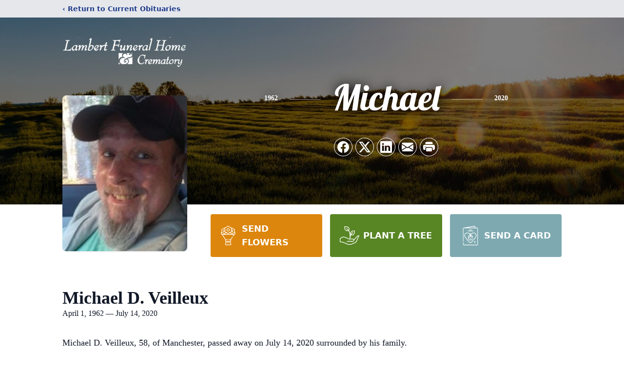

--- FILE ---
content_type: text/html; charset=utf-8
request_url: https://www.google.com/recaptcha/enterprise/anchor?ar=1&k=6LfXjfkfAAAAANGBQWV7HmdsI7TthMiR_VWmlFQl&co=aHR0cHM6Ly9vYml0cy5sYW1iZXJ0ZnVuZXJhbGhvbWUuY29tOjQ0Mw..&hl=en&type=image&v=PoyoqOPhxBO7pBk68S4YbpHZ&theme=light&size=invisible&badge=bottomright&anchor-ms=20000&execute-ms=30000&cb=1royov53krzi
body_size: 48653
content:
<!DOCTYPE HTML><html dir="ltr" lang="en"><head><meta http-equiv="Content-Type" content="text/html; charset=UTF-8">
<meta http-equiv="X-UA-Compatible" content="IE=edge">
<title>reCAPTCHA</title>
<style type="text/css">
/* cyrillic-ext */
@font-face {
  font-family: 'Roboto';
  font-style: normal;
  font-weight: 400;
  font-stretch: 100%;
  src: url(//fonts.gstatic.com/s/roboto/v48/KFO7CnqEu92Fr1ME7kSn66aGLdTylUAMa3GUBHMdazTgWw.woff2) format('woff2');
  unicode-range: U+0460-052F, U+1C80-1C8A, U+20B4, U+2DE0-2DFF, U+A640-A69F, U+FE2E-FE2F;
}
/* cyrillic */
@font-face {
  font-family: 'Roboto';
  font-style: normal;
  font-weight: 400;
  font-stretch: 100%;
  src: url(//fonts.gstatic.com/s/roboto/v48/KFO7CnqEu92Fr1ME7kSn66aGLdTylUAMa3iUBHMdazTgWw.woff2) format('woff2');
  unicode-range: U+0301, U+0400-045F, U+0490-0491, U+04B0-04B1, U+2116;
}
/* greek-ext */
@font-face {
  font-family: 'Roboto';
  font-style: normal;
  font-weight: 400;
  font-stretch: 100%;
  src: url(//fonts.gstatic.com/s/roboto/v48/KFO7CnqEu92Fr1ME7kSn66aGLdTylUAMa3CUBHMdazTgWw.woff2) format('woff2');
  unicode-range: U+1F00-1FFF;
}
/* greek */
@font-face {
  font-family: 'Roboto';
  font-style: normal;
  font-weight: 400;
  font-stretch: 100%;
  src: url(//fonts.gstatic.com/s/roboto/v48/KFO7CnqEu92Fr1ME7kSn66aGLdTylUAMa3-UBHMdazTgWw.woff2) format('woff2');
  unicode-range: U+0370-0377, U+037A-037F, U+0384-038A, U+038C, U+038E-03A1, U+03A3-03FF;
}
/* math */
@font-face {
  font-family: 'Roboto';
  font-style: normal;
  font-weight: 400;
  font-stretch: 100%;
  src: url(//fonts.gstatic.com/s/roboto/v48/KFO7CnqEu92Fr1ME7kSn66aGLdTylUAMawCUBHMdazTgWw.woff2) format('woff2');
  unicode-range: U+0302-0303, U+0305, U+0307-0308, U+0310, U+0312, U+0315, U+031A, U+0326-0327, U+032C, U+032F-0330, U+0332-0333, U+0338, U+033A, U+0346, U+034D, U+0391-03A1, U+03A3-03A9, U+03B1-03C9, U+03D1, U+03D5-03D6, U+03F0-03F1, U+03F4-03F5, U+2016-2017, U+2034-2038, U+203C, U+2040, U+2043, U+2047, U+2050, U+2057, U+205F, U+2070-2071, U+2074-208E, U+2090-209C, U+20D0-20DC, U+20E1, U+20E5-20EF, U+2100-2112, U+2114-2115, U+2117-2121, U+2123-214F, U+2190, U+2192, U+2194-21AE, U+21B0-21E5, U+21F1-21F2, U+21F4-2211, U+2213-2214, U+2216-22FF, U+2308-230B, U+2310, U+2319, U+231C-2321, U+2336-237A, U+237C, U+2395, U+239B-23B7, U+23D0, U+23DC-23E1, U+2474-2475, U+25AF, U+25B3, U+25B7, U+25BD, U+25C1, U+25CA, U+25CC, U+25FB, U+266D-266F, U+27C0-27FF, U+2900-2AFF, U+2B0E-2B11, U+2B30-2B4C, U+2BFE, U+3030, U+FF5B, U+FF5D, U+1D400-1D7FF, U+1EE00-1EEFF;
}
/* symbols */
@font-face {
  font-family: 'Roboto';
  font-style: normal;
  font-weight: 400;
  font-stretch: 100%;
  src: url(//fonts.gstatic.com/s/roboto/v48/KFO7CnqEu92Fr1ME7kSn66aGLdTylUAMaxKUBHMdazTgWw.woff2) format('woff2');
  unicode-range: U+0001-000C, U+000E-001F, U+007F-009F, U+20DD-20E0, U+20E2-20E4, U+2150-218F, U+2190, U+2192, U+2194-2199, U+21AF, U+21E6-21F0, U+21F3, U+2218-2219, U+2299, U+22C4-22C6, U+2300-243F, U+2440-244A, U+2460-24FF, U+25A0-27BF, U+2800-28FF, U+2921-2922, U+2981, U+29BF, U+29EB, U+2B00-2BFF, U+4DC0-4DFF, U+FFF9-FFFB, U+10140-1018E, U+10190-1019C, U+101A0, U+101D0-101FD, U+102E0-102FB, U+10E60-10E7E, U+1D2C0-1D2D3, U+1D2E0-1D37F, U+1F000-1F0FF, U+1F100-1F1AD, U+1F1E6-1F1FF, U+1F30D-1F30F, U+1F315, U+1F31C, U+1F31E, U+1F320-1F32C, U+1F336, U+1F378, U+1F37D, U+1F382, U+1F393-1F39F, U+1F3A7-1F3A8, U+1F3AC-1F3AF, U+1F3C2, U+1F3C4-1F3C6, U+1F3CA-1F3CE, U+1F3D4-1F3E0, U+1F3ED, U+1F3F1-1F3F3, U+1F3F5-1F3F7, U+1F408, U+1F415, U+1F41F, U+1F426, U+1F43F, U+1F441-1F442, U+1F444, U+1F446-1F449, U+1F44C-1F44E, U+1F453, U+1F46A, U+1F47D, U+1F4A3, U+1F4B0, U+1F4B3, U+1F4B9, U+1F4BB, U+1F4BF, U+1F4C8-1F4CB, U+1F4D6, U+1F4DA, U+1F4DF, U+1F4E3-1F4E6, U+1F4EA-1F4ED, U+1F4F7, U+1F4F9-1F4FB, U+1F4FD-1F4FE, U+1F503, U+1F507-1F50B, U+1F50D, U+1F512-1F513, U+1F53E-1F54A, U+1F54F-1F5FA, U+1F610, U+1F650-1F67F, U+1F687, U+1F68D, U+1F691, U+1F694, U+1F698, U+1F6AD, U+1F6B2, U+1F6B9-1F6BA, U+1F6BC, U+1F6C6-1F6CF, U+1F6D3-1F6D7, U+1F6E0-1F6EA, U+1F6F0-1F6F3, U+1F6F7-1F6FC, U+1F700-1F7FF, U+1F800-1F80B, U+1F810-1F847, U+1F850-1F859, U+1F860-1F887, U+1F890-1F8AD, U+1F8B0-1F8BB, U+1F8C0-1F8C1, U+1F900-1F90B, U+1F93B, U+1F946, U+1F984, U+1F996, U+1F9E9, U+1FA00-1FA6F, U+1FA70-1FA7C, U+1FA80-1FA89, U+1FA8F-1FAC6, U+1FACE-1FADC, U+1FADF-1FAE9, U+1FAF0-1FAF8, U+1FB00-1FBFF;
}
/* vietnamese */
@font-face {
  font-family: 'Roboto';
  font-style: normal;
  font-weight: 400;
  font-stretch: 100%;
  src: url(//fonts.gstatic.com/s/roboto/v48/KFO7CnqEu92Fr1ME7kSn66aGLdTylUAMa3OUBHMdazTgWw.woff2) format('woff2');
  unicode-range: U+0102-0103, U+0110-0111, U+0128-0129, U+0168-0169, U+01A0-01A1, U+01AF-01B0, U+0300-0301, U+0303-0304, U+0308-0309, U+0323, U+0329, U+1EA0-1EF9, U+20AB;
}
/* latin-ext */
@font-face {
  font-family: 'Roboto';
  font-style: normal;
  font-weight: 400;
  font-stretch: 100%;
  src: url(//fonts.gstatic.com/s/roboto/v48/KFO7CnqEu92Fr1ME7kSn66aGLdTylUAMa3KUBHMdazTgWw.woff2) format('woff2');
  unicode-range: U+0100-02BA, U+02BD-02C5, U+02C7-02CC, U+02CE-02D7, U+02DD-02FF, U+0304, U+0308, U+0329, U+1D00-1DBF, U+1E00-1E9F, U+1EF2-1EFF, U+2020, U+20A0-20AB, U+20AD-20C0, U+2113, U+2C60-2C7F, U+A720-A7FF;
}
/* latin */
@font-face {
  font-family: 'Roboto';
  font-style: normal;
  font-weight: 400;
  font-stretch: 100%;
  src: url(//fonts.gstatic.com/s/roboto/v48/KFO7CnqEu92Fr1ME7kSn66aGLdTylUAMa3yUBHMdazQ.woff2) format('woff2');
  unicode-range: U+0000-00FF, U+0131, U+0152-0153, U+02BB-02BC, U+02C6, U+02DA, U+02DC, U+0304, U+0308, U+0329, U+2000-206F, U+20AC, U+2122, U+2191, U+2193, U+2212, U+2215, U+FEFF, U+FFFD;
}
/* cyrillic-ext */
@font-face {
  font-family: 'Roboto';
  font-style: normal;
  font-weight: 500;
  font-stretch: 100%;
  src: url(//fonts.gstatic.com/s/roboto/v48/KFO7CnqEu92Fr1ME7kSn66aGLdTylUAMa3GUBHMdazTgWw.woff2) format('woff2');
  unicode-range: U+0460-052F, U+1C80-1C8A, U+20B4, U+2DE0-2DFF, U+A640-A69F, U+FE2E-FE2F;
}
/* cyrillic */
@font-face {
  font-family: 'Roboto';
  font-style: normal;
  font-weight: 500;
  font-stretch: 100%;
  src: url(//fonts.gstatic.com/s/roboto/v48/KFO7CnqEu92Fr1ME7kSn66aGLdTylUAMa3iUBHMdazTgWw.woff2) format('woff2');
  unicode-range: U+0301, U+0400-045F, U+0490-0491, U+04B0-04B1, U+2116;
}
/* greek-ext */
@font-face {
  font-family: 'Roboto';
  font-style: normal;
  font-weight: 500;
  font-stretch: 100%;
  src: url(//fonts.gstatic.com/s/roboto/v48/KFO7CnqEu92Fr1ME7kSn66aGLdTylUAMa3CUBHMdazTgWw.woff2) format('woff2');
  unicode-range: U+1F00-1FFF;
}
/* greek */
@font-face {
  font-family: 'Roboto';
  font-style: normal;
  font-weight: 500;
  font-stretch: 100%;
  src: url(//fonts.gstatic.com/s/roboto/v48/KFO7CnqEu92Fr1ME7kSn66aGLdTylUAMa3-UBHMdazTgWw.woff2) format('woff2');
  unicode-range: U+0370-0377, U+037A-037F, U+0384-038A, U+038C, U+038E-03A1, U+03A3-03FF;
}
/* math */
@font-face {
  font-family: 'Roboto';
  font-style: normal;
  font-weight: 500;
  font-stretch: 100%;
  src: url(//fonts.gstatic.com/s/roboto/v48/KFO7CnqEu92Fr1ME7kSn66aGLdTylUAMawCUBHMdazTgWw.woff2) format('woff2');
  unicode-range: U+0302-0303, U+0305, U+0307-0308, U+0310, U+0312, U+0315, U+031A, U+0326-0327, U+032C, U+032F-0330, U+0332-0333, U+0338, U+033A, U+0346, U+034D, U+0391-03A1, U+03A3-03A9, U+03B1-03C9, U+03D1, U+03D5-03D6, U+03F0-03F1, U+03F4-03F5, U+2016-2017, U+2034-2038, U+203C, U+2040, U+2043, U+2047, U+2050, U+2057, U+205F, U+2070-2071, U+2074-208E, U+2090-209C, U+20D0-20DC, U+20E1, U+20E5-20EF, U+2100-2112, U+2114-2115, U+2117-2121, U+2123-214F, U+2190, U+2192, U+2194-21AE, U+21B0-21E5, U+21F1-21F2, U+21F4-2211, U+2213-2214, U+2216-22FF, U+2308-230B, U+2310, U+2319, U+231C-2321, U+2336-237A, U+237C, U+2395, U+239B-23B7, U+23D0, U+23DC-23E1, U+2474-2475, U+25AF, U+25B3, U+25B7, U+25BD, U+25C1, U+25CA, U+25CC, U+25FB, U+266D-266F, U+27C0-27FF, U+2900-2AFF, U+2B0E-2B11, U+2B30-2B4C, U+2BFE, U+3030, U+FF5B, U+FF5D, U+1D400-1D7FF, U+1EE00-1EEFF;
}
/* symbols */
@font-face {
  font-family: 'Roboto';
  font-style: normal;
  font-weight: 500;
  font-stretch: 100%;
  src: url(//fonts.gstatic.com/s/roboto/v48/KFO7CnqEu92Fr1ME7kSn66aGLdTylUAMaxKUBHMdazTgWw.woff2) format('woff2');
  unicode-range: U+0001-000C, U+000E-001F, U+007F-009F, U+20DD-20E0, U+20E2-20E4, U+2150-218F, U+2190, U+2192, U+2194-2199, U+21AF, U+21E6-21F0, U+21F3, U+2218-2219, U+2299, U+22C4-22C6, U+2300-243F, U+2440-244A, U+2460-24FF, U+25A0-27BF, U+2800-28FF, U+2921-2922, U+2981, U+29BF, U+29EB, U+2B00-2BFF, U+4DC0-4DFF, U+FFF9-FFFB, U+10140-1018E, U+10190-1019C, U+101A0, U+101D0-101FD, U+102E0-102FB, U+10E60-10E7E, U+1D2C0-1D2D3, U+1D2E0-1D37F, U+1F000-1F0FF, U+1F100-1F1AD, U+1F1E6-1F1FF, U+1F30D-1F30F, U+1F315, U+1F31C, U+1F31E, U+1F320-1F32C, U+1F336, U+1F378, U+1F37D, U+1F382, U+1F393-1F39F, U+1F3A7-1F3A8, U+1F3AC-1F3AF, U+1F3C2, U+1F3C4-1F3C6, U+1F3CA-1F3CE, U+1F3D4-1F3E0, U+1F3ED, U+1F3F1-1F3F3, U+1F3F5-1F3F7, U+1F408, U+1F415, U+1F41F, U+1F426, U+1F43F, U+1F441-1F442, U+1F444, U+1F446-1F449, U+1F44C-1F44E, U+1F453, U+1F46A, U+1F47D, U+1F4A3, U+1F4B0, U+1F4B3, U+1F4B9, U+1F4BB, U+1F4BF, U+1F4C8-1F4CB, U+1F4D6, U+1F4DA, U+1F4DF, U+1F4E3-1F4E6, U+1F4EA-1F4ED, U+1F4F7, U+1F4F9-1F4FB, U+1F4FD-1F4FE, U+1F503, U+1F507-1F50B, U+1F50D, U+1F512-1F513, U+1F53E-1F54A, U+1F54F-1F5FA, U+1F610, U+1F650-1F67F, U+1F687, U+1F68D, U+1F691, U+1F694, U+1F698, U+1F6AD, U+1F6B2, U+1F6B9-1F6BA, U+1F6BC, U+1F6C6-1F6CF, U+1F6D3-1F6D7, U+1F6E0-1F6EA, U+1F6F0-1F6F3, U+1F6F7-1F6FC, U+1F700-1F7FF, U+1F800-1F80B, U+1F810-1F847, U+1F850-1F859, U+1F860-1F887, U+1F890-1F8AD, U+1F8B0-1F8BB, U+1F8C0-1F8C1, U+1F900-1F90B, U+1F93B, U+1F946, U+1F984, U+1F996, U+1F9E9, U+1FA00-1FA6F, U+1FA70-1FA7C, U+1FA80-1FA89, U+1FA8F-1FAC6, U+1FACE-1FADC, U+1FADF-1FAE9, U+1FAF0-1FAF8, U+1FB00-1FBFF;
}
/* vietnamese */
@font-face {
  font-family: 'Roboto';
  font-style: normal;
  font-weight: 500;
  font-stretch: 100%;
  src: url(//fonts.gstatic.com/s/roboto/v48/KFO7CnqEu92Fr1ME7kSn66aGLdTylUAMa3OUBHMdazTgWw.woff2) format('woff2');
  unicode-range: U+0102-0103, U+0110-0111, U+0128-0129, U+0168-0169, U+01A0-01A1, U+01AF-01B0, U+0300-0301, U+0303-0304, U+0308-0309, U+0323, U+0329, U+1EA0-1EF9, U+20AB;
}
/* latin-ext */
@font-face {
  font-family: 'Roboto';
  font-style: normal;
  font-weight: 500;
  font-stretch: 100%;
  src: url(//fonts.gstatic.com/s/roboto/v48/KFO7CnqEu92Fr1ME7kSn66aGLdTylUAMa3KUBHMdazTgWw.woff2) format('woff2');
  unicode-range: U+0100-02BA, U+02BD-02C5, U+02C7-02CC, U+02CE-02D7, U+02DD-02FF, U+0304, U+0308, U+0329, U+1D00-1DBF, U+1E00-1E9F, U+1EF2-1EFF, U+2020, U+20A0-20AB, U+20AD-20C0, U+2113, U+2C60-2C7F, U+A720-A7FF;
}
/* latin */
@font-face {
  font-family: 'Roboto';
  font-style: normal;
  font-weight: 500;
  font-stretch: 100%;
  src: url(//fonts.gstatic.com/s/roboto/v48/KFO7CnqEu92Fr1ME7kSn66aGLdTylUAMa3yUBHMdazQ.woff2) format('woff2');
  unicode-range: U+0000-00FF, U+0131, U+0152-0153, U+02BB-02BC, U+02C6, U+02DA, U+02DC, U+0304, U+0308, U+0329, U+2000-206F, U+20AC, U+2122, U+2191, U+2193, U+2212, U+2215, U+FEFF, U+FFFD;
}
/* cyrillic-ext */
@font-face {
  font-family: 'Roboto';
  font-style: normal;
  font-weight: 900;
  font-stretch: 100%;
  src: url(//fonts.gstatic.com/s/roboto/v48/KFO7CnqEu92Fr1ME7kSn66aGLdTylUAMa3GUBHMdazTgWw.woff2) format('woff2');
  unicode-range: U+0460-052F, U+1C80-1C8A, U+20B4, U+2DE0-2DFF, U+A640-A69F, U+FE2E-FE2F;
}
/* cyrillic */
@font-face {
  font-family: 'Roboto';
  font-style: normal;
  font-weight: 900;
  font-stretch: 100%;
  src: url(//fonts.gstatic.com/s/roboto/v48/KFO7CnqEu92Fr1ME7kSn66aGLdTylUAMa3iUBHMdazTgWw.woff2) format('woff2');
  unicode-range: U+0301, U+0400-045F, U+0490-0491, U+04B0-04B1, U+2116;
}
/* greek-ext */
@font-face {
  font-family: 'Roboto';
  font-style: normal;
  font-weight: 900;
  font-stretch: 100%;
  src: url(//fonts.gstatic.com/s/roboto/v48/KFO7CnqEu92Fr1ME7kSn66aGLdTylUAMa3CUBHMdazTgWw.woff2) format('woff2');
  unicode-range: U+1F00-1FFF;
}
/* greek */
@font-face {
  font-family: 'Roboto';
  font-style: normal;
  font-weight: 900;
  font-stretch: 100%;
  src: url(//fonts.gstatic.com/s/roboto/v48/KFO7CnqEu92Fr1ME7kSn66aGLdTylUAMa3-UBHMdazTgWw.woff2) format('woff2');
  unicode-range: U+0370-0377, U+037A-037F, U+0384-038A, U+038C, U+038E-03A1, U+03A3-03FF;
}
/* math */
@font-face {
  font-family: 'Roboto';
  font-style: normal;
  font-weight: 900;
  font-stretch: 100%;
  src: url(//fonts.gstatic.com/s/roboto/v48/KFO7CnqEu92Fr1ME7kSn66aGLdTylUAMawCUBHMdazTgWw.woff2) format('woff2');
  unicode-range: U+0302-0303, U+0305, U+0307-0308, U+0310, U+0312, U+0315, U+031A, U+0326-0327, U+032C, U+032F-0330, U+0332-0333, U+0338, U+033A, U+0346, U+034D, U+0391-03A1, U+03A3-03A9, U+03B1-03C9, U+03D1, U+03D5-03D6, U+03F0-03F1, U+03F4-03F5, U+2016-2017, U+2034-2038, U+203C, U+2040, U+2043, U+2047, U+2050, U+2057, U+205F, U+2070-2071, U+2074-208E, U+2090-209C, U+20D0-20DC, U+20E1, U+20E5-20EF, U+2100-2112, U+2114-2115, U+2117-2121, U+2123-214F, U+2190, U+2192, U+2194-21AE, U+21B0-21E5, U+21F1-21F2, U+21F4-2211, U+2213-2214, U+2216-22FF, U+2308-230B, U+2310, U+2319, U+231C-2321, U+2336-237A, U+237C, U+2395, U+239B-23B7, U+23D0, U+23DC-23E1, U+2474-2475, U+25AF, U+25B3, U+25B7, U+25BD, U+25C1, U+25CA, U+25CC, U+25FB, U+266D-266F, U+27C0-27FF, U+2900-2AFF, U+2B0E-2B11, U+2B30-2B4C, U+2BFE, U+3030, U+FF5B, U+FF5D, U+1D400-1D7FF, U+1EE00-1EEFF;
}
/* symbols */
@font-face {
  font-family: 'Roboto';
  font-style: normal;
  font-weight: 900;
  font-stretch: 100%;
  src: url(//fonts.gstatic.com/s/roboto/v48/KFO7CnqEu92Fr1ME7kSn66aGLdTylUAMaxKUBHMdazTgWw.woff2) format('woff2');
  unicode-range: U+0001-000C, U+000E-001F, U+007F-009F, U+20DD-20E0, U+20E2-20E4, U+2150-218F, U+2190, U+2192, U+2194-2199, U+21AF, U+21E6-21F0, U+21F3, U+2218-2219, U+2299, U+22C4-22C6, U+2300-243F, U+2440-244A, U+2460-24FF, U+25A0-27BF, U+2800-28FF, U+2921-2922, U+2981, U+29BF, U+29EB, U+2B00-2BFF, U+4DC0-4DFF, U+FFF9-FFFB, U+10140-1018E, U+10190-1019C, U+101A0, U+101D0-101FD, U+102E0-102FB, U+10E60-10E7E, U+1D2C0-1D2D3, U+1D2E0-1D37F, U+1F000-1F0FF, U+1F100-1F1AD, U+1F1E6-1F1FF, U+1F30D-1F30F, U+1F315, U+1F31C, U+1F31E, U+1F320-1F32C, U+1F336, U+1F378, U+1F37D, U+1F382, U+1F393-1F39F, U+1F3A7-1F3A8, U+1F3AC-1F3AF, U+1F3C2, U+1F3C4-1F3C6, U+1F3CA-1F3CE, U+1F3D4-1F3E0, U+1F3ED, U+1F3F1-1F3F3, U+1F3F5-1F3F7, U+1F408, U+1F415, U+1F41F, U+1F426, U+1F43F, U+1F441-1F442, U+1F444, U+1F446-1F449, U+1F44C-1F44E, U+1F453, U+1F46A, U+1F47D, U+1F4A3, U+1F4B0, U+1F4B3, U+1F4B9, U+1F4BB, U+1F4BF, U+1F4C8-1F4CB, U+1F4D6, U+1F4DA, U+1F4DF, U+1F4E3-1F4E6, U+1F4EA-1F4ED, U+1F4F7, U+1F4F9-1F4FB, U+1F4FD-1F4FE, U+1F503, U+1F507-1F50B, U+1F50D, U+1F512-1F513, U+1F53E-1F54A, U+1F54F-1F5FA, U+1F610, U+1F650-1F67F, U+1F687, U+1F68D, U+1F691, U+1F694, U+1F698, U+1F6AD, U+1F6B2, U+1F6B9-1F6BA, U+1F6BC, U+1F6C6-1F6CF, U+1F6D3-1F6D7, U+1F6E0-1F6EA, U+1F6F0-1F6F3, U+1F6F7-1F6FC, U+1F700-1F7FF, U+1F800-1F80B, U+1F810-1F847, U+1F850-1F859, U+1F860-1F887, U+1F890-1F8AD, U+1F8B0-1F8BB, U+1F8C0-1F8C1, U+1F900-1F90B, U+1F93B, U+1F946, U+1F984, U+1F996, U+1F9E9, U+1FA00-1FA6F, U+1FA70-1FA7C, U+1FA80-1FA89, U+1FA8F-1FAC6, U+1FACE-1FADC, U+1FADF-1FAE9, U+1FAF0-1FAF8, U+1FB00-1FBFF;
}
/* vietnamese */
@font-face {
  font-family: 'Roboto';
  font-style: normal;
  font-weight: 900;
  font-stretch: 100%;
  src: url(//fonts.gstatic.com/s/roboto/v48/KFO7CnqEu92Fr1ME7kSn66aGLdTylUAMa3OUBHMdazTgWw.woff2) format('woff2');
  unicode-range: U+0102-0103, U+0110-0111, U+0128-0129, U+0168-0169, U+01A0-01A1, U+01AF-01B0, U+0300-0301, U+0303-0304, U+0308-0309, U+0323, U+0329, U+1EA0-1EF9, U+20AB;
}
/* latin-ext */
@font-face {
  font-family: 'Roboto';
  font-style: normal;
  font-weight: 900;
  font-stretch: 100%;
  src: url(//fonts.gstatic.com/s/roboto/v48/KFO7CnqEu92Fr1ME7kSn66aGLdTylUAMa3KUBHMdazTgWw.woff2) format('woff2');
  unicode-range: U+0100-02BA, U+02BD-02C5, U+02C7-02CC, U+02CE-02D7, U+02DD-02FF, U+0304, U+0308, U+0329, U+1D00-1DBF, U+1E00-1E9F, U+1EF2-1EFF, U+2020, U+20A0-20AB, U+20AD-20C0, U+2113, U+2C60-2C7F, U+A720-A7FF;
}
/* latin */
@font-face {
  font-family: 'Roboto';
  font-style: normal;
  font-weight: 900;
  font-stretch: 100%;
  src: url(//fonts.gstatic.com/s/roboto/v48/KFO7CnqEu92Fr1ME7kSn66aGLdTylUAMa3yUBHMdazQ.woff2) format('woff2');
  unicode-range: U+0000-00FF, U+0131, U+0152-0153, U+02BB-02BC, U+02C6, U+02DA, U+02DC, U+0304, U+0308, U+0329, U+2000-206F, U+20AC, U+2122, U+2191, U+2193, U+2212, U+2215, U+FEFF, U+FFFD;
}

</style>
<link rel="stylesheet" type="text/css" href="https://www.gstatic.com/recaptcha/releases/PoyoqOPhxBO7pBk68S4YbpHZ/styles__ltr.css">
<script nonce="sQL7Q2CAOVpSbXFci3LH_Q" type="text/javascript">window['__recaptcha_api'] = 'https://www.google.com/recaptcha/enterprise/';</script>
<script type="text/javascript" src="https://www.gstatic.com/recaptcha/releases/PoyoqOPhxBO7pBk68S4YbpHZ/recaptcha__en.js" nonce="sQL7Q2CAOVpSbXFci3LH_Q">
      
    </script></head>
<body><div id="rc-anchor-alert" class="rc-anchor-alert"></div>
<input type="hidden" id="recaptcha-token" value="[base64]">
<script type="text/javascript" nonce="sQL7Q2CAOVpSbXFci3LH_Q">
      recaptcha.anchor.Main.init("[\x22ainput\x22,[\x22bgdata\x22,\x22\x22,\[base64]/[base64]/[base64]/KE4oMTI0LHYsdi5HKSxMWihsLHYpKTpOKDEyNCx2LGwpLFYpLHYpLFQpKSxGKDE3MSx2KX0scjc9ZnVuY3Rpb24obCl7cmV0dXJuIGx9LEM9ZnVuY3Rpb24obCxWLHYpe04odixsLFYpLFZbYWtdPTI3OTZ9LG49ZnVuY3Rpb24obCxWKXtWLlg9KChWLlg/[base64]/[base64]/[base64]/[base64]/[base64]/[base64]/[base64]/[base64]/[base64]/[base64]/[base64]\\u003d\x22,\[base64]\\u003d\x22,\[base64]/DqMO+Z8O+woQ9DsKdPWDClMOQw4PChW/CkShVw5rCicOOw78aS01mD8KAPRnCsQ/ChFU4wrnDk8Onw6fDhxjDtwtlOBVyfMKRwrsTDsOfw61jwpxNOcKLwoHDlsO/w7Qlw5HCkQ9lFhvCpsO2w5xRaMKbw6TDlMK2w5jChhoCwpx4SiA1XHoow7pqwplMw5RGNsKTEcO4w6zDkFZZKcOzw4XDi8O3MmVJw43CnHrDskXDijXCp8KfRwhdNcO3SsOzw4hkw6zCmXjCt8Ocw6rCnMOow6kQc0hub8OHfCPCjcOrIhw5w7UXwq/DtcOXw5zCg8OHwpHCsTdlw6HCg8KtwoxSwrPDkhh4woPDnMK1w4BYwpUOAcKmJ8OWw6HDt0BkTRF5wo7DksKAwqPCrF3DglfDpyTCuUHCmxjDvkcYwrYwYiHCpcKNw4LClMKuwqJiAT3CoMKaw4/DtXlrOsKCw47CryBQwoVMGVwkwqo6KE/DhGM9w74MMlxCwoPChVQAwrZbHcKNXwTDrUzCtcONw7HDncKRa8K9wqQUwqHCs8KuwrdmJcOQwr7CmMKZIsKwZRPDtMOIHw/DoHJ/P8KFwqPChcOMecKPdcKSwqrCqV/DryfDkgTCqQzCp8OHPAgew5Viw4vDssKiK0vDnmHCnRg+w7nCusKtGMKHwpMSw61jwoLCo8O4ScOgLHjCjMKUw5jDiR/CqVLDt8Kyw51XKsOcRVkfVMK6D8KQEMK7EXI+EsKQwqQ0HHDCmsKZTcODw7sbwr8fU2tzw6dFworDm8KHW8KVwpAzw7HDo8KpwoLDg1gqeMKUwrfDsVzDrcOZw5cuwr9twprCoMO/[base64]/IcOkCGAWw4olwp3CtcOaSMKvEkNNCsOlMB/DhW7DmW/DssKeccOHw5ASZsOvwo/CmXAowoPCnsOSUMKMwrvClynDjHV3wq49w6w7wrtIwocAw4ZrfsKCfsK1w43DicOfDMKAFRjDhCkbUsOdwp/Dq8O1w7FSVsO4L8OpwoDDncOub0JawqrDl3/DpMO9fMOAwofCiTfCrHVbQsO5HwgAPMOIw5Frw75ewqLDosOmPAZGw7fCmgvDpsKzVhMgw6TCvB7CvcOawrDDlwzCgj4TLEjDmSorUcKTwo/CjU7DssOOPXvCvydTeHlkSsO9YmPCsMKmwptKwrd7w4N4PcO5wqLDucOdw7nDvB3CjRgPAMK4Z8OFF2PDlsOTRzx0SMO3QHNhKzDDl8KPw6vDr3XCj8OVw60Vw70hwoQ7wpQdb1bCosO9NMKbHMOqB8OzRsKvw6x9w6lMXmAaaW5rw7/CiWXCkUF/wrzDsMOUfDBaGQjDt8OIFSV9bMKkKmvCusKFPAUUwpp6wrPCnsO0T0vCnm3DtsKdwqjCosKGOA7CpAvDr2/[base64]/w7rCm0FbwqowU8K3VMOiQH/ClX5nw55oKmLDsA7CtcOkw5zCrXBPYxfDsRMSX8O9wr59MRFbe0hmc05/G3bCuVnCqMKiJCLDpjTDrSLCozjDgBnDogDCgT/CgMOLJMKeRFPDsMKbHkAnR0dadhLDhkYPQlBTccKOworDg8OXO8KTP8OWasOUcS4iV0lXw7LCmMOWBkpHw5LDnVnDvcO7wobDrx3CpUITwo9ew7A0dMKkwrbDuCsZwrTDujnChcKYBsKzw5ELPsOqZw5JV8KTw6B5w6jDnDPDlsKSw5XCkMOIw7cGw4/Ck37DiMKWD8Kow7LCtcOewrHClk3CjwB/TRTCnxMEw5AVw7HCuzvDsMK/w7TDrGYxMcOYwonDuMKAO8Oowrw4w5XDssOGw43Di8OYwqLDs8OBNEY2SSQiw4BuKMOvIcKRXAxXUCZ3wobDmsOXw6ZNwpvDngolwqY2wqLDry3CqQNMwrbDnxLCqsKiWAp5XQDCmcKZKMO/w64VJ8KiwojCkTvCmcKlI8OiBjPDplEFw4XCkCnDjho2MsK4wpfDnxHCvcOaKcKMWEg4ZsK1w4R2IXHCojjCnylpJsO/TsO/wrXDv3/Dv8ONGxXDkwTCukYQZ8KJwqDCjibClkvCgXbCjH7DtE7Dqh49DSTCkMKvLMO9w57CvcOKYTAVwpXDlcOLw7Q+VxZPOcKIwoZ9DMO1w7tgw5LCqsK/E1Y+wr7Cng0Ew6DDlXFqwo4vwrFrb2/CicKSw7zCt8Kldy/CjHfClMK/EMOCwohES0/DggzDq0AlbMOIw6kwF8K7MS/Dg2zDoEASw7JAAErDk8KowrIpwobDtkDDlDlcNgcjDcOjQQg8w4NNDsOww4NMwpx7Vjhpw6hew4PCg8Ood8ODw6bCknHDjgEMAEDDocKAOzRZw7nCmBXCr8OWwrYhSD/[base64]/Do2bCvkDDkcOMacO+wpPDnRFewosiTsKmXhbCvcOgw6lGIXtrw6A/w6wSdMOowqUOMSvDtX44wqRBwqo+ckM/w6DCj8OmXXHCuQXChcKCX8KROMKWeiZpdcKpw6bCuMKowphke8ODw6wQLGoVXhvCiMKuwpY0w7IGLsKowrcoNwMHAQPDlj9JwqLCpsKZw5PCvW9+w5QeZkvCnMK7FQREwovChMOdTD52bT/[base64]/Cn8OXw57DrzoAfknCi8KswrLDs3UNwq/DpsONwrQnw7TDssKSwrXCocKsWzgNwr3Cgm/DhVA4w7nDncKYwo4odcKyw6FpCcKbwoYpKcKdwp7Cr8Kvd8O+E8Kxw4jCmWHDnMKcw7oKfMOQK8Ose8ODw7XDvsO2GcO3XgfDriIkw4dfw7jDv8ONOsOhQcOoOcOaCXYFVVHDqRbCmcOHBBVYwq0Nw6/DimtfNgjCrD1UYcOJBcOkw4jCoMOhwrTCsE7CrSXDlRVew63CsCXCgMOSwofDkCvDusKiwpxpw7hzwr4lw6soagjCswPDiHozw5nCoA1fBMObwrw/wpRvUsKFw7nCmsOLHMK2wqrDmhzCizbCvnbDmsO5BWI9wqtfYn8mwpDDvHA3NC7CscKnSMKlFUHDosOaY8OuUsKXEEDCuBfDv8OYb1I7eMOKRsK3wozDm3DDkEAbwpLDqsOXbsO/w4/[base64]/Dpl5Bw5XCrsOuNBnDvcOwZ8K3wo5JRMKXw6tQMBHDrm3Ds1HDqUcIwr9UwqQVBMK0wroiwrpzcTkHwrLDtSzDqEVsw6p3RmrCncK/N3ElwrcoCMOPbsO/wqvDj8K/QV1swqMXwo4mKcOjwpE4IsKfwphabsKqw453a8OFw58VAcO2IcOhKMKfBMONT8OkFS/CmsKSwrtrw6XDuj/[base64]/CvcOPwrRaVMKCwqkFT24VwpoRw64nE8ORYBfDnmgzc8KUOT0QdsKOwooXw73DrMKHV2rDtQjDhB7CncOaPAnCqsO7w7rDolnCqMOrwpLDnytYw57CpMOdOwVMw6UzwqEvWhDCuH5NJMOXwppEwozDmzd2woxHX8OnS8OvwpbCk8KCwrLCl2g4wrB/wovClcOSwrLDsWDCmcOEC8K0woXCj2gRB1UYTRHCp8Kmw5pjwptAw7IeKsKbf8KgwqLDl1bCpl0Twq9MUWbCusK5wokeK0JrEMOWwqYGR8KESGlCwqMawo9/WH7CpsOCwpzCh8OGMV9Dw4TDpMOdwpnCpS7Cj0/DrUnDp8Ovw411w6Mcw4HDrBXCjBgCwrV5NxfCi8KXPVrDrcKIbB3CscKXCsKdVjDDhsKvw73CmlA3MMO8w5vCoRoXw7hxwqTDgi0bw5kVSH4rVsO/wo8Aw64mw64rUHRRw6cQwoVCTUYhLcOsw4/[base64]/[base64]/[base64]/Dvz/CmMOhw5PDlcOBwqTCu8KoUcOrH8KFcMODw5BTwrpyw4Zww7XCm8O/wpMqd8KGbWrCsQ7DiQLCpMK3wpHCj0/CksKXRiR2VQfCswjDjcOxHsOhalXCgMKTAl8AWsOpVVbDsMK5K8KFw4ZNZn4zwqrDr8KIwrHDoVgSwoTCtMK9DcKTHcOsZT/[base64]/CrcK8w50mw7dPLBrDnAM6wpzCisKzw6dhRsK1eB7Do2PDrMO+w5w7Q8ODw6VscsOuwqvCsMKIw47DpcKvwqlCw5Vse8OcwokTwp/DliNgNcOJw7fCvQxTwpvCpsOrEDBuw4Alw6fDoMKBwpUSA8KmwrQYwqLDpMOTCsOANMOxw5dNIRnCusOww7xnPx7DvGvCsC8tw4TCsFE9woHCgcOeOsKGCB4iwoXDocOwMkjDp8O/BGXDg0DDpTzDsCUZXcOIRMKyZ8OVw69Lw7wJwqDDp8K/wqHCoxrCusO3wqY7w7zDqn7Dm1poNTV7RxjCn8Ofw58nF8ODw5tOwoghw58cS8KhwrLCh8O5aG9QO8OxwoVGw5XCjCZiK8OnQn3CscKgMsKKXcO1w5Npw6BTQ8OXH8KHFMOXw6/DtMKwwo3CqsOqPSvCqsOPwpsGw6bDr0hBwpkqwrXDvTMrwr/CnmZVwqzDsMKjNy0CNsKzw7cqHw3DqEvDvsKtwqchwrXCnUPDsMK/[base64]/DlsOfw7HCrcKYw6zClGjCg8O2wq4pS8K2RMKVU1ogw7JAw4FKSVAIIsO7dwLDvz/[base64]/[base64]/wo/DtWVjHMKQw5/CocO+QjPCpsO4WMOCw4DDv8K4YsO0d8OBw4DDv30Zw4Ekwp3CvWlHTcKgRQZXw63DsA/CvsOOX8KKRcK8w4rCv8O1F8KvwovCnMOBwrdhQEkzwq/[base64]/[base64]/DksO/wq7DncKRwrPCpsKDw4guLMKcwoxOwr3CrsOWPUAWw4fDucKcwqLDuMK7RsKHwrYjC0lAw6RKwqEUAjZnw7wIKsKhwocCLTPDuCFWa2LDkMKtwpXDmMOow6ocOmPCmFPDqjbDucOCJSPCm13CisK4w5AZwprDuMKpBcKAwqssQCpQwq/[base64]/DjMKgwq/[base64]/DnsOSw4PCiRtrwojDiQ/ClMK3SsKrw5XDjjdEw5x/PsOGw5FGIVDCpkEDbMKVwrDDnMOOwo/CoB5vw7skOTjCujzCklzChcOVQFluw7jDlsO3wrzDlsK9wr7DksOtRR/[base64]/DpF8Uw4dow49uwqXCmU8QP3xqwo5+wrDCqsKGW1UsWsOkw6UUBipzwq5nw5csWU80wq7DuE3Dj2YwTcKESUbCtMODGHtQFWfDhsO6wqvDggonXMOKw4vCtjVAOg/DvjXDinUGwoJoLcKHw7/CrsK9PAtQw6TCliDCqD10woIhw4DDqEsQYREqwrLChsKUE8KCFwnDkH/[base64]/DqmzCoDgBw4xwwpzDqsKIw4DClcKxw5TDpik0YMKZe0YMRV3Dq1QOwp7Dt3vDtVHCocO6wrsxw5w8EMOFcsOuTsO/w4d7ZjjDqMKGw7NLWMOSUTLCtMKWwpzCp8OjRBDCoQo2b8Kgw6/CglzCuVDDnh7CtMOHF8Oow5R2CsO1WioYG8Onw7vCqsKGwrVOdybDn8OKw5HCsmXDqTPDq1ocE8KlUsOGwqLCk8OkwrrDrAbDmMKfT8KkNUnDlcKqwo1xY2fDnVrDjsK+YQdUw4hSw7t1w7RKwqrCkcOCcMOPw4/DtMOzczw8wqEAw4FDfMKLNnFhw45gwrzCpsOrRwddJ8OgwrPCtcKbwpfCjgkCDcOED8Ofcg8jZWrChlRFw57Dq8O1wr/CicKcw5DChMKNwpg2w5TDghIuwq8MEx1vZcK5w5TDsg7CrSrCi3JKw4DCjcOtD2rDpAp5dBPClHzCoGoMw50zw4vDk8KFwp7Dq3XCnsOYwqzCgsOxw4F/[base64]/DoEpMfXpGf8KOwqkWIVTChjrDrALCnsKDNcKmw4UKRcKDNMOYXcK8ZkpoC8OyUWEyEUfCkB/DhGFzF8O6wrfDhcOaw7s4KV7DtgYCwpLDkjHCiX5Kw73DqMK6PWfDm1XDv8KhdVPCgSzCkcK0DMKMXsKgw7LCu8KuwrMcwqrDtMOxc3nClS7CmDzCm3xnw5nDg00KTFIOBsOJOcK0w5vDoMKnB8OBwokoe8OfwpfDpcKlw4XDtMKFwp/Csx/CggvCtlJRA1LDhy7Cqz3CucK/AcKeYAgPC3bChsO0I3XDj8Oww5jDgcOgED0twr/Dqg7DrMKqw4FCw5w5JsOAZ8OnVMKkYgzDhB/DocKpAFA8w7Jrwq1cwqPDiG1jfmU5McOfw49lPA/CjMKfRcKdR8Kfw4sfw5zDsy7CnXrCizzCgcKFCMKuPFllMwlCRcK/F8ODEcOiZFMmw4zCjl/[base64]/[base64]/[base64]/CrMKswoo4w4Blw7XDiEh/wqVTwpvCtWTCpMKfw7DDpcOsYcOrw71iDEEuwrTCk8Oow5w3w5bDrcKwHjfDuzPDrEbCtsOeZsONw4RJw71HwoZfw6gpw7xIw5/Dl8KtX8O6wr7ChsKYFsKwRcKLEcKcM8OAw4/CkXQ1w4Yow5kOw5zDlWTDjWjCtzPCl0LDtgDCoDQmcWhQwobCrzPDs8KvAx4XMyXDicKIWC/DgWXDnjbCncK5w5fDksK/fnzDljcIwrIgw5pkwrF8woRmR8OLLkRwKH7Cj8KIw5Aow7cCCsOTwqphw7XDllPDhMKmWcKgwrrChsKSO8O5wpzCgsOWA8OmQsKSwo/DlsOgwp0hw5Elwo/Dp25lw4nDnjnDgMOywq9Ow5DCh8OMWH7CocOvDh7Dhm7ChsKPFjLCrsOiw5TDrFEVwrUsw6cDasK4FUZzYCc0w5p9w7nDnAUlQcOjOcK/VcONw4fClMOZWQbCq8OSXcKmBsKrwpk0w6V/wpTCmcO/wrV/wrrDisKowokGwrTDjXnClh8Bwqs0wqB/[base64]/DoQ7CgMOuw6FJHznDhEFow7sTw6cfMEfDisOOw5x7FFrCtcKNbirDtmwXwrjCgBLCj2DDiA0AwoLDmRDDrjk5DkBIw7LCigfCvsK3aAFKaMOLH3rCv8Ovw7fDgirCnsKAcUJ9w4xKwrd7UxDCpA/DjsOLw4E1w6DCtxDDnFpmwr3Dnw9QFGNjwo8vwpbDt8O0w6c3w4EYYcOLfyUYPAd/Zm3DqsKow7sNwpUkw7XDhMOiPMKrWcKrKkHCjW7DrsOoQQIgEmJbw59bH3rDkMKQAMOswr3CtwnDjsK7wp3CksOQwqzDpn3CnMKyaQ/DgcKbwrXCs8KNw6jDgMOlCA/Cq1jDscOgw7LCucOWR8Kjw77DtHUaOzg5VsO1LlZ8E8OGFsO2Clx+wpLCq8O6NsKOQl8bwp3DmFQ+wqg0P8KYwrXCiHI3w6wMHsKNw7HCj8KSw4rCt8OMCsKWZUV6JTPDqcKqw5Uwwp9LbEw2w7jDjFvDnMK8w7/CicO1w6LCqcOEwpICd8KsVkXCmW7DlMOVwqx6BsKsM1zCpiXDosO0w4XDiMKleTvClcKtFSPCvFIsX8OCwoPDv8KIw5ggMkpZQEvCs8OGw4QzRsK5N0/Dt8KDRBjCocO7w5F3TMKhP8KrZcKmCsONwrZnwqzDqgVBwosdw7XChC9EwqPClXsdwqbDjFROFMOiwrlJw7HDmlrCgxwiwqbCrsK8w6nCh8KRwqdDQEwlRE/Ds0tcCMOrc2TDncKceXQoZMOGwpcYAT4ccMOyw5jDuh/DvcO2bcOkdsOeGsKjw51yOgI0THs+dBtiwpbDrEseDyNSw5Iww7kAw4zDtxhaChAeKyHCu8Khw5kIWydDKsOAwrjCvR7Dp8OlV2rDi20FTgMIw7/ChQIPw5YbY2rDu8ObwpHCg03CsBvClnIww4LDn8OEw787w591PHvCosK/w6vDoMO+R8KaNsObwod8w6cXag7DiMK+w47CjiYQIm7ClsOoDsKiw6ZOw7zCgnRdT8ONEsKZP2/[base64]/DiDjDrGogcMKEwoDDksOJUMKowp0Rw7UZEWnCisKbPgBAfRvCq3TDm8KRw4jCrcK/w6DCv8OEcMKGwqbCvBXCngbCnmZBw7fDhcKOH8KzLcK8QFhcwoBqwo8GbWfDiRx4w5rDlybCmV0rwovDghzDlwJaw7zCvUIBw69Pw4bDrArCqiUww4HCgW9tCS5PVHTDsxUWP8OlVGTCh8OhfMOTwoB2IsKCwo/CksO8w4nCgRnCokskIBYTKWp+w4TCvCAadiTCg1piwqnCusO6w6BHKcOBwrLCqXUvP8OvFRnDiyDDhm0ywoPDhMO9GDx8w63DgxvCv8OVDMKxw5smwrsYw7Q6UsO/QMKlw5XDtcKLLS5zw4/DtMKIw6AhUMOqw7/CoVnCh8OHw4FPw6fDjsKrwofCtsKKw4zDh8KVw6lVw5nDv8O4ZlcTTsKewpfDjsOww7EpHyJ3wodfQF/CmQ/DvcOaw7jChsKscsOhZ1DDkVsgw4kWwq5gw5jChWXDnsKiahLCtx/[base64]/woJ1aMKpwqB0w6EEwr9Oa8OfT0ETHAPCkQzCohMdciERcTfDicKWw6sfw6DDicKTw5VVwo/CksK5NR1WworCvwbCgWtmbcO9fMKKwpbCpsKgwrTClsOTDE3Cl8O1cCrDvT8GOFhyw7Iowqgqw5/DmMO5wonCocOSwo07ZG/[base64]/[base64]/NAzDh8OcX8ODwqDCqR3DksKIUBAGJ8OlXR06TMOKGAPDlh0lEsKhw5/Ck8KZKErDhFrDsMOhwqzCqMKFWsKuw6bCigDCkMKlw44iwrFzFALDohUEw7ldwrtHPG5bwrTCjcKJNMOcfHjDsWMIw5zDh8Ovw5/DikNjw7XDucKhRMOBKSwASDvDhiQVTcKOw77DnQpja19yY17CjXTCpkNSwqpNbAbCtCnCuHVXFMK/[base64]/[base64]/[base64]/DtE3DssOBwqddwpYmMsOvw4USS8ONw5XCrMOmwo7CtFvDvsKjwqoXwohOwqU3JcKZw6B6w7fCvhx2DmLDlsOZw5ImWmY9w7nCuk/Cg8O6w5Zww7jDhhPDglFqbhbDvAzDtj8iHGHCjzTDi8OHwpfDnMKEw4cPAsOKasO5w5LDvw3CvXHCnjnDrhjDpnnCmsK3w59NwpRLw4RPbivCosOywoDCqMKOwrnDo17DqcKDwqR+fwtpwrpjw7NAUD3Cr8Oww48Gw5FrGjbDo8O/ScKRaAcfwo9VNX3ClcKAwoTDhcOkRGrCvwjCp8OqfMKEIMKyw6/Cg8KdGVtTwr/Co8KmBcK7HynDg0LCusKVw4xTJzzDkADDscOXwoLDkxd8VMOtwp4gw7ctw44FZCwWAS08w5rDqDMXA8KtwoBewoR6wpzCu8KewpPCiEorw4MtwphgZFwxw7oBwrgew7/DsTEiwqbCiMOew58jbMOHXMKxwocyw4fDkT7DisOpwqHDrMKJwrhWasOKw4deQ8KBwrHCg8Kowrh7McKlwpNIw77CvQ/CmsOCwpxfLcO7fXB3w4DCi8K7L8K8JHdqZ8Kqw7x4ecKyUMKTw7UsByQYb8OZF8KVwpxTSsOyW8OLw7ZKw7/Dkj/[base64]/CvAsMfMOKw6I3wo9BwrJ/[base64]/[base64]/DtcOtVSDDhsK/[base64]/w5R0wqHCtsKEw7PCuxPDuMK1DhbCmy/[base64]/aQfDrgDClnZ2w6TCiMKEw7hmNHZ7L8ODKVTCvMO8wqTCpWFpfcORHijCgS5/[base64]/DhsOSw5zDhTTCjwXDq8OuwqMFwprDh8OrYmxtRMKgw5DCl2rCkyfDiS7Cn8KtLBRHPUEmaFNfw6Atw6VUwoDDgcKpw5Riw7bDkx/[base64]/[base64]/[base64]/fcO6IE3DgcKIZ3XChsK1JMK0IjHDph3CjMO/w73DkMK2DXwsw5dQwptxAQVSI8OGA8K5wrTCl8OYO3DCgsOdwqpewooZw6kGwpvCq8K+SMOuw6jDuSvDuVnCn8KeNcKADm01w7XDucK4w5fDlRZqwrvDuMK3w7M/GsOXGcOTDMORSQNUF8ODwoHCrQwifMOrCnMccg/[base64]/DvMKuw4JCPsO1W8K1LsKpXBHDgsOLVcOOC8OvYcKbw6vDkMKEeiQsw53CgcO5IXDChMO+GMKqB8O9wppOwqVHLMK/w5HDk8KzZsObMHDCrQPChsK2wr0+woBBw7JRw6rCnmXDm1LCqyjCrizDosOTRsOXwr3CisOnwqPDhcOZw7vDklQiCsOnZHrDrwAvw57CkmEKw4h6BwvCoT/DmC/Ch8O6esOEKcODX8OgcBFdHSwIwrR5TsKkw4fColoEw5cew6rDtMKDZcKFw7R8w53DvjvCtRIdJQDDrg/ChT0+w7o/w44LTCHCjcKhw7PCnsOJwpEHwqjDtcOWw71rwrYGEsOtKMOkSMK8asOsw4HCn8OGw4/DkcKMLFk1MABWwofDhsKWJkXCjV1FCsObOMO3w5nDtcOSQcOTeMKvw5XDjMO6wpzCjMOQBwMKw650wptAFMOaIcK/R8Oqw5gbB8OoGBTCqUPCmsO/wqowXwPCvDrDi8OFRcOcRcKnIMOMw5oAGcKDV20xXR/Ct3/[base64]/[base64]/CssKywpvChcKHwoQ9w43CuhBTe1JUw6NmacK6bsKbbMOOwplZaXLCvSbDq1DDlsKxAVHDicK5wqfCqTsrw4jDrMOhXCXDg0hHQ8KVfVvDnU4PAlpCdMOAIEIgV0vDlkHCtW/DvsKrw5PCqcO8asOuBHXDo8KHYFNaNsOJw5EzNjnDtlxsNsKjw6XCosOhfcKSwqrDsHjDtsOEwqIXwq/DhRPDkcOrw6hTwrIDwq/DqsK3EcKsw5V+wqXDvGPDriRKw6HDsSHCtBDDjsOfBMO0T8O+KD85wqlEwrh1wrHDmA0cchAow6tyOsKrfXsMwqrDpmhdNmrCqcOuQ8Kowo4ew5jCl8OYesOcw5HDlsOKYhDDn8KPYcOww7/[base64]/w5R2w4RBw5g7O8OTbyIZwo9Aw5vCusKHaCYzwofCkGUADsKRw7zCjcOBw5JGVHHCqsK2UcO0M2zDhibDt1rCssKGG2nCnRnCjknCp8KYwrTCvh4lUy8dVQIGZsKfRMOhw5vDqk/Cg1MXw6jCl29bOkDCghzDrMO9w7XCqkocIcORwqg5wphlwojDucObw64HfsK2EAUrw4ZFwoPCjMO5cTI3fQQsw4ZawoEKwobCnVvCs8K7wqcUCMKEwqHClEnCtzXDusKNQQ/DrCJkGTTDm8KdQxl4TC3DhMO3TD10T8O1w5hIG8OEw7XClhXDm1Jdw7R9ORo6w4gfaX7DrmfDpyfDoMOFw6HCly00FgbCoWcGw7TCtMK0WEpJN1/DrBApdMKPwpTCmWTCoQDCjsKiwrvDuTLCsXXClMOwwqLDhsK0TcOOw793MEgbbGrClHTCvmhRw6vDgMOTVyx8DsO+wqnDo0TCvgAzwrTDnUFWXMK/XnbCrTbCrMK3D8ODBRzCnsOSXcKjLMK/w7/DqjovNgPDsmVtwqFiwqTDjMKKXcOjNsKTLcKMw5/Dl8OcwrFrw6MWw5HDhW7CiwMMQ09vw6ITwoTCtzFBQD0vVj5iwqAbc3cXA8KEwq/CoR/DjQwhNcK/w49+w7lXwoLDvMOlw4whBHTCt8OoEW7DjkpSw5ZAwo3CoMKlfMKow5V2wqTDs0NNA8Okw5nDp2DCkDvDocKEw6ZowrZzCE5Cwr/DssKlw5vCrhBWw5jDv8KZwocfRQNNwpLDohfCnDNow7nDsi/DiChxw4vDmR/Cr00Iw6PCi2DDnsOUDMOJWsK0wovDoR3CpsO/[base64]/WGbCuTvDpsO/YMK7w4nDiigeMjghw5/DicOkeWvDgcKXwrtLFcOqw5EawoXClzTDlsOHbCIQLRYNHsKfWl9Rw4rClSjCtUbCknjCu8KBwp/DhnNzVBQewqvCkkN2wphdw7cPPsOWdh7Cl8K1XsODw7F6VcOgw7vCosKCQiPCusKewpldw5bCu8O4UiRxD8O6wqnDn8Kmw6UwckdECzZ1wq/Cl8KXwqTDmsK3R8OkIcKfwpTCmsOZfGccwqt1w7ozWQpqwqLCvzvCnBQRRsO/w45QJ1ozwrPCtMKiRTzDjXtXTAcYE8KCRMKzw7jDu8OPw5xDLMOqwpbCkcOcwrhjOl0kScKzw401WMKzHkvCuFvDnEAZbMKmw7HDgE9EUGcfwqzDlUcJw63DgkRucHMTccOrVScGwrbCq3zDkcKnZcKZwoDCujh8w7tSYG5wWwDCgcK/w5lEwrTClMOKKlVTdcKSaQbCl1/DsMKMUVNQDnbCsMKqPj9MfD9Rw4wew7jDjBTDjcKDI8OPZk7DlMOFHgHDsMKsWTciw5HCvnzDj8O1w4/DgsKcw5Y0w7XDqcOeeB7Dl1XDkWQgwrc0wpnDgRJow5XDgBvCrAMCw67CjChdG8ODw5PCjQbDvT5fwrQfw77CjMK4w6BbK1l6AMKNIsKsdcOLwpsDwr7CmMOuw7xHPwFZTMKJGCdUCHIUw4PDsAjCnmRAfVplw4rCvwUEw6XCtzNow5zDsh/[base64]/DkcO4w6o8wrvDvcKjw754w58wPCHDpljCslPClMO+AcKCw50BIhDDk8OnwqphIQ3CkMK8w6XDmHvCjsODw5vDm8OGeX5Xa8KVCVLCvcOvw5QkHcKWw7hawrVCw5jCt8OEMHHCqsK5bCoZe8Odw7luQVJ0F2vCiF/[base64]/awAPw7cTP8KGIBbDicKww4Fsw7/DocO+P8OOwojCiHsewqTCssK1w6ZlLkxlwpDDusKRdxk8HGrDksOuwqzDpj5EHsKPwpzDtsOgwobCi8KFOgjDqjnCrsOcHMKvw7ljd1IvbBvCu2l8wrHDjUVwdMOlwpfCjcKNW3oGwoQewq3Dg3/Djk0PwpIJbMOGLTlew43Dmn7CpRNYZG3CnBYxXMKsLcORw4LDqFY0wolqXcO4w7DDpcOgHcKzwqzChcK/[base64]/CuhjDtGTCpsONwo/Dq8K1S8ObSW0pw7JrYm1LTcO/YHrDpMKnDcKtw5I9QCnDtRV/Rw7Dl8KrwrV9WsODFil1w4p3w4QEwr81w7fDiinCk8KWCytkUcOEcsOXU8K6bRVMw73Doh0tw5FiGxLCv8Ojw6YgdVEsw7sEw5nDkcKuLcKiXyQwWCfCm8K2SsOhXMO7W18+NkPDgMKqVsOgw7rDlXXDlGR6T3XDqCccYmo2w67Dkj/DjTrDrEDCpMOPwpvDi8OyF8OOLcK4wqpBXG1uYMKZwpbCg8KYTcObB1RmJMO/w7tEwrbDglNHwpzDm8OPwrkzwrVTwoTCqTTDkR/DslLDqcOiTcOMWUlWwpPDhCXDtAccCVzCpArDtsOkwo7CtsKASmBaw5/Dj8KnTRDCksO1w6oIw6FqUMO6J8O0JcO1w5ZAQ8Knw5dQw4bCn10MNmpJDMOgw4VkGMO/bQMPOXY0VMKST8O8wo4cw7wWwqxbYcOnNcKOIsOJcEDCvh56w4law47ChMKfRyxlXcKNwolrDnXDpi3CpAvDkxxcLjLCkHgtc8KSBMKtB3fCs8KmwrfCsGzDk8OLwqtdWjVfwp9Zw6TCn1wSw6nDoEtWXRjDpMKWKj1Iw4R5wpg4w4/[base64]/[base64]/[base64]/[base64]/DvH0Lw5DCrMKVNDQcw7DDlxbCvE1xwqxUwrDDhTVpMgPCuxXCgwIrM03DlBDCklLCtjHChyYJHiNoLlzCiSwHHzsJw7xPY8OiW1MfHGjDm3hOwqd+TMO4b8OaX21adMOcwrzCs3o/asKMD8OlRcOswroKw6trwqvCijwDw4Rtw5LCrXzDv8O2AiPCoAMkwofCu8Obw68Yw78gw605G8O/w4QYw5jDp3rCiEobUEV/wpjCpsKMXcOZfsO7WcOUw7XCiXPCs3HCncKKJnQPAGTDuFZqD8KtGj5BBsKYHMK/ZFMiGQsfYcOlw7Y6w5lbw6vDmcKqJMOswrElw6nDv2Bqw71DccK8woE1Y0QCw4QMFMO1w7hbNMKCwrXDrMKWw5wAwqQrwpp7RUMnN8OXwrAjHMKdwrzDqsKEw7h6O8KvGCY6wowhScKZw5zDhBUCwo/DhnMLwok4wrPDtcO7wrvCpcOyw7/[base64]/CgmHDhSbDvHLDpjHDq23DnmsrRTsDwr9mwoXDl2BPwovCnsOOwr/DhcOnwrMywpA5IsOIw4FVcllyw4hgHsKwwr85w55DWXY0wpAfTQrCoMK5CCdJwpDDvSzDvsK8wqLCi8K3wrfDgsKGG8KgU8Kqw6oHCiEYNzLDgcOKVsKOR8O0NcKAwr/ChUfChDvDnQ95TV5+MMKHXTfCgxbDiHTDt8OqN8KZAMOzwrcOe0zDucO2w6DDg8KZI8KXwr1aw67DtxnCu0Z2aXQ6wpjDssObw5XCqsKPwrQew79FCsKaMlHDo8K/w5ovw7XCszfDngUkw5XCjSRld8K/[base64]/woxmwrAmFsOiwqp2w7kiARXCohQDwrppWx7CgFVfJxzCpxbCsxJVwpQLw5LCgR1DW8KqWcK+GUXCs8OpwqvDn3V/wo/DjcOhA8OzdMKheFo0wrjDt8K4EcKyw6kiwqwYwr/DtyXCpU88e2Y8S8OPw7oSMcOYw5PChcKKw6UQFSxVwpPDoQvCgsKkQQZvPXPCq2vDuw47UlVJw6DDpUlyZsKAZMKsORfCp8OSw7DDvTXDlsOdSGrDoMK9w6dOw7YWJR1+Sw/DmMODFcOBVVYOTcO9wroUwojDhg7CnFJiw47DpcOJEMOZTHDDpC8vw4Bmw6rCn8KHaHvDunNxUcOBw7HCrsOVRcOpw4TCp1nDnS8US8KRZiFpA8K9c8K7wrICw58xwoXCpcKmw7jDhHkyw5nDg2NgV8O9w7o4DcKqHkEqH8ODw5/[base64]/[base64]/ClxpTwpjDq8O+w7/DniXCnEsMw5EQak3ChRRIZ8Otw5YPw6XDvMK2ThgBGsOkM8OtwrLDvMK7w4nCs8OUJjrDksOhAMKHw4zDmgrCqMOrI1JWwo0wwrTDpsKvw6kwUMKXYVDCl8KZw7TClgbDscOQM8KSwp1fc0Y3MS4rBhZKwpDDrsKeZ2J2w7XDgxoqwrpAdcKjw6TDmMKfw5HCuh0\\u003d\x22],null,[\x22conf\x22,null,\x226LfXjfkfAAAAANGBQWV7HmdsI7TthMiR_VWmlFQl\x22,0,null,null,null,1,[21,125,63,73,95,87,41,43,42,83,102,105,109,121],[1017145,391],0,null,null,null,null,0,null,0,null,700,1,null,0,\[base64]/76lBhn6iwkZoQoZnOKMAhk\\u003d\x22,0,0,null,null,1,null,0,0,null,null,null,0],\x22https://obits.lambertfuneralhome.com:443\x22,null,[3,1,1],null,null,null,1,3600,[\x22https://www.google.com/intl/en/policies/privacy/\x22,\x22https://www.google.com/intl/en/policies/terms/\x22],\x22pBlNdX4TXZpJ7tW32ZvVsL2t1+QqlH1w7+yAE0TYoXA\\u003d\x22,1,0,null,1,1768901865553,0,0,[221,59],null,[213,208],\x22RC-x00ucytFQzrM8A\x22,null,null,null,null,null,\x220dAFcWeA6afitGD4_gTIWcpEuAsNLUWTTLF1B_4-m2zN66IlVqTqb-HwS6t_cAE9C1gLDSlThXjilliVlRWRivlny_98ISINJ4Hw\x22,1768984665486]");
    </script></body></html>